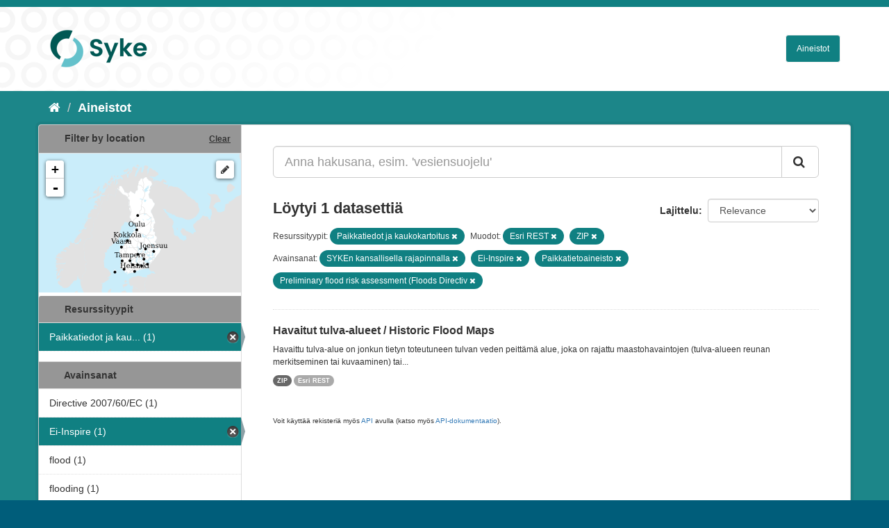

--- FILE ---
content_type: text/html; charset=utf-8
request_url: https://ckan.ymparisto.fi/dataset?tags=SYKEn+kansallisella+rajapinnalla&res_format=Esri+REST&res_format=ZIP&tags=Ei-Inspire&tags=Paikkatietoaineisto&organization=syke-geoinformatics&tags=Preliminary+flood+risk+assessment+%28Floods+Directiv
body_size: 4500
content:
<!DOCTYPE html>
<!--[if IE 9]> <html lang="fi" class="ie9"> <![endif]-->
<!--[if gt IE 8]><!--> <html lang="fi"> <!--<![endif]-->
  <head>
    <link rel="stylesheet" type="text/css" href="/fanstatic/vendor/:version:2021-01-12T16:17:21.51/select2/select2.css" />
<link rel="stylesheet" type="text/css" href="/fanstatic/css/:version:2021-01-12T16:17:21.42/main.css" />
<link rel="stylesheet" type="text/css" href="/fanstatic/vendor/:version:2021-01-12T16:17:21.51/font-awesome/css/font-awesome.min.css" />
<link rel="stylesheet" type="text/css" href="/fanstatic/ckanext-geoview/:version:2021-01-12T16:20:14.10/css/geo-resource-styles.css" />
<link rel="stylesheet" type="text/css" href="/fanstatic/ckanext-harvest/:version:2021-01-12T16:21:11.95/styles/harvest.css" />
<link rel="stylesheet" type="text/css" href="/fanstatic/ckanext-spatial/:version:2023-10-24T13:01:45.45/js/vendor/leaflet/leaflet.css" />
<link rel="stylesheet" type="text/css" href="/fanstatic/ckanext-spatial/:version:2023-10-24T13:01:45.45/js/vendor/leaflet.draw/leaflet.draw.css" />
<link rel="stylesheet" type="text/css" href="/fanstatic/ckanext-spatial/:version:2023-10-24T13:01:45.45/css/spatial_query.css" />
<link rel="stylesheet" type="text/css" href="/fanstatic/syke_theme/:version:2023-10-24T12:59:10.94/syke.css" />

    <meta charset="utf-8" />
      <meta name="generator" content="ckan 2.9.0a" />
      <meta name="viewport" content="width=device-width, initial-scale=1.0">
    <title>Aineistot - 
	Syken metatietopalvelu</title>

    
    
      <link rel="shortcut icon" href="../../../base/images/syke_ico.png" />
    
  
  
    
      
    
    

  

  <link href="https://fonts.googleapis.com/css?family=Ek+Mukta|Titillium+Web" rel="stylesheet" />



  
    
      
  




    
      
      
    
    
  </head>

  
  <body data-site-root="https://ckan.ymparisto.fi/" data-locale-root="https://ckan.ymparisto.fi/" >

    
    <div class="hide"><a href="#content">Siirry sisältöön</a></div>
  

  
     
<header class="account-masthead">
  <div class="container">
     
    <nav class="account not-authed">
      <ul class="list-unstyled">
        
   

      </ul>
    </nav>
     
  </div>
</header>

<header class="navbar navbar-static-top masthead">
    
  <div class="container">
    <div class="navbar-right">
      <button data-target="#main-navigation-toggle" data-toggle="collapse" class="navbar-toggle collapsed" type="button">
        <span class="fa fa-bars"></span>
      </button>
    </div>
    <hgroup class="header-image navbar-left">
      	
        
		  <a href=" https://www.syke.fi/fi-FI " target="_blank">
          <img src="/base/images/ckan-logo.png" alt="SYKE" title="SYKE" />
		  </a>
        
      
    </hgroup>

    <div class="collapse navbar-collapse" id="main-navigation-toggle">
      

        <nav class="section navigation">

          <ul class="nav nav-pills">

            <!-- <li><a href="/dataset">Datasets</a></li> -->
		<li><a href= /dataset ">Aineistot</a></li>

	

              

            

          </ul>

        </nav>


 

    </div>
  </div>
</header>

  
    <div role="main">
      <div id="content" class="container">
        
          
            <div class="flash-messages">
              
                
              
            </div>
          

          
            <div class="toolbar">
              
                
                  <ol class="breadcrumb">
                    
<li class="home"><a href="/"><i class="fa fa-home"></i><span> Aloitussivu</span></a></li>
                    
  <li class="active"><a href= /dataset ">Aineistot</a></li>

                  </ol>
                
              
            </div>
          

          <div class="row wrapper">
            
            
            

            
              <aside class="secondary col-sm-3">
                
                

  
    
<section id="dataset-map" class="module module-narrow module-shallow">
  <h2 class="module-heading">
    <i class="icon-medium icon-globe"></i>
    Filter by location
    <a href="/dataset?tags=SYKEn+kansallisella+rajapinnalla&amp;res_format=Esri+REST&amp;res_format=ZIP&amp;tags=Ei-Inspire&amp;tags=Paikkatietoaineisto&amp;organization=syke-geoinformatics&amp;tags=Preliminary+flood+risk+assessment+%28Floods+Directiv" class="action">Clear</a>
  </h2>
  
  <div class="dataset-map" data-module="spatial-query" data-default_extent="[[58.08, 16.26
    ], [71.64, 36.47]]" data-module-map_config="{&#34;type&#34;: &#34;wms&#34;, &#34;wms.url&#34;: &#34;https://paikkatiedot.ymparisto.fi/geoserver/vespa/wms?&#34;, &#34;wms.layers&#34;: &#34;basemap_group&#34;}">
    <div id="dataset-map-container"></div>
  </div>
  <div id="dataset-map-attribution">
    
  <div></div>


  </div>
</section>



  



	<div class="filters">
	  <div>
	    
		
	      	    

  
  
  
    
      
      
        <section class="module module-narrow module-shallow">
          
            <h2 class="module-heading">
              <i class="icon-medium icon-filter"></i>
		
			Resurssityypit
		
            </h2>
          
          
            
            
              <nav>
                <ul class="unstyled nav nav-simple nav-facet">
                  

		    
                    
		    
                    
		    

		    
                    
                    
                      <li class="nav-item active">
                        <a href="/dataset?tags=SYKEn+kansallisella+rajapinnalla&amp;res_format=Esri+REST&amp;res_format=ZIP&amp;tags=Ei-Inspire&amp;tags=Paikkatietoaineisto&amp;tags=Preliminary+flood+risk+assessment+%28Floods+Directiv" title="Paikkatiedot ja kaukokartoitus">
                          <span>Paikkatiedot ja kau... (1)</span>
                        </a>
                      </li>
                  
                </ul>
              </nav>

              <p class="module-footer">
                
                  
                
              </p>
            
            
          
        </section>
      
    
  

		
	    
		
	      	    

  
  
  
    
  

		
	    
		
	      	    

  
  
  
    
      
      
        <section class="module module-narrow module-shallow">
          
            <h2 class="module-heading">
              <i class="icon-medium icon-filter"></i>
		
			
			Avainsanat
		
            </h2>
          
          
            
            
              <nav>
                <ul class="unstyled nav nav-simple nav-facet">
                  

		    
                    
		    
                    
		    

		    
                    
                    
                      <li class="nav-item">
                        <a href="/dataset?tags=Directive+2007%2F60%2FEC&amp;tags=SYKEn+kansallisella+rajapinnalla&amp;res_format=Esri+REST&amp;res_format=ZIP&amp;tags=Ei-Inspire&amp;tags=Paikkatietoaineisto&amp;organization=syke-geoinformatics&amp;tags=Preliminary+flood+risk+assessment+%28Floods+Directiv" title="">
                          <span>Directive 2007/60/EC (1)</span>
                        </a>
                      </li>
                  

		    
                    
		    
                    
		    

		    
                    
                    
                      <li class="nav-item active">
                        <a href="/dataset?tags=SYKEn+kansallisella+rajapinnalla&amp;res_format=Esri+REST&amp;res_format=ZIP&amp;tags=Paikkatietoaineisto&amp;organization=syke-geoinformatics&amp;tags=Preliminary+flood+risk+assessment+%28Floods+Directiv" title="">
                          <span>Ei-Inspire (1)</span>
                        </a>
                      </li>
                  

		    
                    
		    
                    
		    

		    
                    
                    
                      <li class="nav-item">
                        <a href="/dataset?tags=SYKEn+kansallisella+rajapinnalla&amp;res_format=Esri+REST&amp;res_format=ZIP&amp;tags=Ei-Inspire&amp;tags=Paikkatietoaineisto&amp;organization=syke-geoinformatics&amp;tags=flood&amp;tags=Preliminary+flood+risk+assessment+%28Floods+Directiv" title="">
                          <span>flood (1)</span>
                        </a>
                      </li>
                  

		    
                    
		    
                    
		    

		    
                    
                    
                      <li class="nav-item">
                        <a href="/dataset?tags=SYKEn+kansallisella+rajapinnalla&amp;res_format=Esri+REST&amp;res_format=ZIP&amp;tags=Ei-Inspire&amp;tags=Paikkatietoaineisto&amp;organization=syke-geoinformatics&amp;tags=flooding&amp;tags=Preliminary+flood+risk+assessment+%28Floods+Directiv" title="">
                          <span>flooding (1)</span>
                        </a>
                      </li>
                  

		    
                    
		    
                    
		    

		    
                    
                    
                      <li class="nav-item">
                        <a href="/dataset?tags=Natural+risk+zones&amp;tags=SYKEn+kansallisella+rajapinnalla&amp;res_format=Esri+REST&amp;res_format=ZIP&amp;tags=Ei-Inspire&amp;tags=Paikkatietoaineisto&amp;organization=syke-geoinformatics&amp;tags=Preliminary+flood+risk+assessment+%28Floods+Directiv" title="">
                          <span>Natural risk zones (1)</span>
                        </a>
                      </li>
                  

		    
                    
		    
                    
		    

		    
                    
                    
                      <li class="nav-item active">
                        <a href="/dataset?tags=SYKEn+kansallisella+rajapinnalla&amp;res_format=Esri+REST&amp;res_format=ZIP&amp;tags=Ei-Inspire&amp;organization=syke-geoinformatics&amp;tags=Preliminary+flood+risk+assessment+%28Floods+Directiv" title="">
                          <span>Paikkatietoaineisto (1)</span>
                        </a>
                      </li>
                  

		    
                    
		    
                    
		    

		    
                    
                    
                      <li class="nav-item active">
                        <a href="/dataset?tags=SYKEn+kansallisella+rajapinnalla&amp;res_format=Esri+REST&amp;res_format=ZIP&amp;tags=Ei-Inspire&amp;tags=Paikkatietoaineisto&amp;organization=syke-geoinformatics" title="Preliminary flood risk assessment (Floods Directiv">
                          <span>Preliminary flood r... (1)</span>
                        </a>
                      </li>
                  

		    
                    
		    
                    
		    

		    
                    
                    
                      <li class="nav-item">
                        <a href="/dataset?tags=Preliminary+flood+risk+assessment+-+observed+event&amp;tags=SYKEn+kansallisella+rajapinnalla&amp;res_format=Esri+REST&amp;res_format=ZIP&amp;tags=Ei-Inspire&amp;tags=Paikkatietoaineisto&amp;organization=syke-geoinformatics&amp;tags=Preliminary+flood+risk+assessment+%28Floods+Directiv" title="Preliminary flood risk assessment - observed event">
                          <span>Preliminary flood r... (1)</span>
                        </a>
                      </li>
                  

		    
                    
		    
                    
		    

		    
                    
                    
                      <li class="nav-item">
                        <a href="/dataset?tags=SYKEn+kansallisella+rajapinnalla&amp;res_format=Esri+REST&amp;res_format=ZIP&amp;tags=Ei-Inspire&amp;tags=Paikkatietoaineisto&amp;organization=syke-geoinformatics&amp;tags=surface+water&amp;tags=Preliminary+flood+risk+assessment+%28Floods+Directiv" title="">
                          <span>surface water (1)</span>
                        </a>
                      </li>
                  

		    
                    
		    
                    
		    

		    
                    
                    
                      <li class="nav-item active">
                        <a href="/dataset?res_format=Esri+REST&amp;res_format=ZIP&amp;tags=Ei-Inspire&amp;tags=Paikkatietoaineisto&amp;organization=syke-geoinformatics&amp;tags=Preliminary+flood+risk+assessment+%28Floods+Directiv" title="SYKEn kansallisella rajapinnalla">
                          <span>SYKEn kansallisella... (1)</span>
                        </a>
                      </li>
                  
                </ul>
              </nav>

              <p class="module-footer">
                
                  
                
              </p>
            
            
          
        </section>
      
    
  

		
	    
		
	      	    

  
  
  
    
      
      
        <section class="module module-narrow module-shallow">
          
            <h2 class="module-heading">
              <i class="icon-medium icon-filter"></i>
		
			
			Muodot
		
            </h2>
          
          
            
            
              <nav>
                <ul class="unstyled nav nav-simple nav-facet">
                  

		    
                    
		    
                    
		    

		    
                    
                    
                      <li class="nav-item active">
                        <a href="/dataset?tags=SYKEn+kansallisella+rajapinnalla&amp;res_format=ZIP&amp;tags=Ei-Inspire&amp;tags=Paikkatietoaineisto&amp;organization=syke-geoinformatics&amp;tags=Preliminary+flood+risk+assessment+%28Floods+Directiv" title="">
                          <span>Esri REST (1)</span>
                        </a>
                      </li>
                  

		    
                    
		    
                    
		    

		    
                    
                    
                      <li class="nav-item active">
                        <a href="/dataset?tags=SYKEn+kansallisella+rajapinnalla&amp;res_format=Esri+REST&amp;tags=Ei-Inspire&amp;tags=Paikkatietoaineisto&amp;organization=syke-geoinformatics&amp;tags=Preliminary+flood+risk+assessment+%28Floods+Directiv" title="">
                          <span>ZIP (1)</span>
                        </a>
                      </li>
                  
                </ul>
              </nav>

              <p class="module-footer">
                
                  
                
              </p>
            
            
          
        </section>
      
    
  

		
	    
		
	      	    

  
  
  
    
  

		
	    
	  </div>
	  <a class="close no-text hide-filters"><i class="fa fa-minus-square"></i><span class="text">close</span></a>
	</div>


	


              </aside>
            

            
              <div class="primary col-sm-9 col-xs-12">
                
                
  <section class="module">
    <div class="module-content">
      

        


      
        
        
        







<form id="dataset-search-form" class="search-form" method="get" data-module="select-switch">

  
    <div class="input-group search-input-group">
      <input aria-label="Anna hakusana, esim. &#39;vesiensuojelu&#39;" id="field-giant-search" type="text" class="form-control input-lg" name="q" value="" autocomplete="off" placeholder="Anna hakusana, esim. &#39;vesiensuojelu&#39;">
      
      <span class="input-group-btn">
        <button class="btn btn-default btn-lg" type="submit" value="search">
          <i class="fa fa-search"></i>
        </button>
      </span>
      
    </div>
  

  
    <span>
  
  

  
  
  
  <input type="hidden" name="tags" value="SYKEn kansallisella rajapinnalla" />
  
  
  
  
  
  <input type="hidden" name="res_format" value="Esri REST" />
  
  
  
  
  
  <input type="hidden" name="res_format" value="ZIP" />
  
  
  
  
  
  <input type="hidden" name="tags" value="Ei-Inspire" />
  
  
  
  
  
  <input type="hidden" name="tags" value="Paikkatietoaineisto" />
  
  
  
  
  
  <input type="hidden" name="organization" value="syke-geoinformatics" />
  
  
  
  
  
  <input type="hidden" name="tags" value="Preliminary flood risk assessment (Floods Directiv" />
  
  
  
  </span>
  

  
    
      <div class="form-select form-group control-order-by">
        <label for="field-order-by">Lajittelu</label>
        <select id="field-order-by" name="sort" class="form-control">
          
            
              <option value="score desc, metadata_modified desc" selected="selected">Relevance</option>
            
          
            
              <option value="title_string asc">Nimen mukaan nousevasti</option>
            
          
            
              <option value="title_string desc">Nimen mukaan laskevasti</option>
            
          
            
              <option value="metadata_modified desc">Viimeisin muokkaus</option>
            
          
            
              <option value="views_recent desc">Suosittuja hakusanoja</option>
            
          
        </select>
        
        <button class="btn btn-default js-hide" type="submit">Siirry</button>
        
      </div>
    
  

  
    
      <h2>

  
  
  
  

Löytyi 1 datasettiä</h2>
    
  

  
    
      <p class="filter-list">
        
          
          <span class="facet">
			
				Resurssityypit:
			
		  </span>
          
            <span class="filtered pill">Paikkatiedot ja kaukokartoitus
              <a href="dataset?tags=SYKEn+kansallisella+rajapinnalla&amp;res_format=Esri+REST&amp;res_format=ZIP&amp;tags=Ei-Inspire&amp;tags=Paikkatietoaineisto&amp;tags=Preliminary+flood+risk+assessment+%28Floods+Directiv" class="remove" title="Poista"><i class="fa fa-times"></i></a>
            </span>
          
        
          
          <span class="facet">
			
				Muodot:
			
		  </span>
          
            <span class="filtered pill">Esri REST
              <a href="dataset?tags=SYKEn+kansallisella+rajapinnalla&amp;res_format=ZIP&amp;tags=Ei-Inspire&amp;tags=Paikkatietoaineisto&amp;organization=syke-geoinformatics&amp;tags=Preliminary+flood+risk+assessment+%28Floods+Directiv" class="remove" title="Poista"><i class="fa fa-times"></i></a>
            </span>
          
            <span class="filtered pill">ZIP
              <a href="dataset?tags=SYKEn+kansallisella+rajapinnalla&amp;res_format=Esri+REST&amp;tags=Ei-Inspire&amp;tags=Paikkatietoaineisto&amp;organization=syke-geoinformatics&amp;tags=Preliminary+flood+risk+assessment+%28Floods+Directiv" class="remove" title="Poista"><i class="fa fa-times"></i></a>
            </span>
          
        
          
          <span class="facet">
			
				Avainsanat:
			
		  </span>
          
            <span class="filtered pill">SYKEn kansallisella rajapinnalla
              <a href="dataset?res_format=Esri+REST&amp;res_format=ZIP&amp;tags=Ei-Inspire&amp;tags=Paikkatietoaineisto&amp;organization=syke-geoinformatics&amp;tags=Preliminary+flood+risk+assessment+%28Floods+Directiv" class="remove" title="Poista"><i class="fa fa-times"></i></a>
            </span>
          
            <span class="filtered pill">Ei-Inspire
              <a href="dataset?tags=SYKEn+kansallisella+rajapinnalla&amp;res_format=Esri+REST&amp;res_format=ZIP&amp;tags=Paikkatietoaineisto&amp;organization=syke-geoinformatics&amp;tags=Preliminary+flood+risk+assessment+%28Floods+Directiv" class="remove" title="Poista"><i class="fa fa-times"></i></a>
            </span>
          
            <span class="filtered pill">Paikkatietoaineisto
              <a href="dataset?tags=SYKEn+kansallisella+rajapinnalla&amp;res_format=Esri+REST&amp;res_format=ZIP&amp;tags=Ei-Inspire&amp;organization=syke-geoinformatics&amp;tags=Preliminary+flood+risk+assessment+%28Floods+Directiv" class="remove" title="Poista"><i class="fa fa-times"></i></a>
            </span>
          
            <span class="filtered pill">Preliminary flood risk assessment (Floods Directiv
              <a href="dataset?tags=SYKEn+kansallisella+rajapinnalla&amp;res_format=Esri+REST&amp;res_format=ZIP&amp;tags=Ei-Inspire&amp;tags=Paikkatietoaineisto&amp;organization=syke-geoinformatics" class="remove" title="Poista"><i class="fa fa-times"></i></a>
            </span>
          
        
      </p>
      <a class="show-filters btn btn-default">Suodattimen tulokset</a>
    
  

</form>





      
        

  
    <ul class="dataset-list list-unstyled">
    	
	      
	        






  <li class="dataset-item">
    
      <div class="dataset-content">
        
          <h3 class="dataset-heading">
            
              
            
            
              <a href="/dataset/havaitut-tulva-alueet-historic-flood-maps">Havaitut tulva-alueet / Historic Flood Maps</a>
            
            
              
              
            
          </h3>
        
        
          
        
        
          
            <div>Havaittu tulva-alue on jonkun tietyn toteutuneen tulvan veden peittämä alue, joka on rajattu maastohavaintojen (tulva-alueen reunan merkitseminen tai kuvaaminen) tai...</div>
          
        
      </div>
      
        
          
            <ul class="dataset-resources list-unstyled">
              
                
                <li>
                  <a href="/dataset/havaitut-tulva-alueet-historic-flood-maps" class="label label-default" data-format="zip">ZIP</a>
                </li>
                
                <li>
                  <a href="/dataset/havaitut-tulva-alueet-historic-flood-maps" class="label label-default" data-format="esri rest">Esri REST</a>
                </li>
                
              
            </ul>
          
        
      
    
  </li>

	      
	    
    </ul>
  

      
    </div>

    
      
    
  </section>

  
  <section class="module">
    <div class="module-content">
      
      <small>
        
        
        
           Voit käyttää rekisteriä myös <a href="/api/3">API</a> avulla (katso myös <a href="http://docs.ckan.org/en/latest/api/">API-dokumentaatio</a>). 
      </small>
      
    </div>
  </section>
  

              </div>
            
          </div>
        
      </div>
    </div>
  
    <footer class="site-footer">
  <div class="container">
     
<div class="row">
      <div class="span8 footer-links">
        
<strong>Suomen ympäristökeskus</strong><br/>
Latokartanonkaari 11<br/>
FI-00790 Helsinki<br/>
Switchboard:  +358 295 251 000<br/>
Fax: 09 5490 2190<br/>
<br/>
<a href="http://syke.fi">syke.fi</a><br/>
<a href="https://ckan.ymparisto.fi/pages/palvelukuvaus">Palvelukuvaus</a><br/>
<a href="https://www.syke.fi/fi-FI/SYKE_Info/Tietosuojailmoitus/Tietosuojailmoitus_SYKEn_metatietopalvel(58667)">Tietosuojailmoitus</a><br/>

        
      </div>
      <div class="span2 attribution">
	
	<ul class="unstyled">
	
              
              <li><a href="http://docs.ckan.org/en/latest/api/">CKAN ohjelmointirajapinta (API)</a></li>
              <li><a href="http://www.ckan.org/">CKAN Association</a></li>
              <li><a href="http://www.opendefinition.org/okd/"><img src="/base/images/od_80x15_blue.png" alt="Open Data"></a></li>
            
	</ul>
	
      </div>
      <div class="span2 attribution">
        
          <p>Powered by <a class="hide-text ckan-footer-logo" href="http://ckan.org">CKAN</a></p>
        
        
         
      </div>
    </div>

  </div>

  
    
  
</footer>
  
    
    
    
      
    
  
    

      
  <script>document.getElementsByTagName('html')[0].className += ' js';</script>
<script type="text/javascript" src="/fanstatic/vendor/:version:2021-01-12T16:17:21.51/jquery.min.js"></script>
<script type="text/javascript" src="/fanstatic/vendor/:version:2021-01-12T16:17:21.51/:bundle:bootstrap/js/bootstrap.min.js;jed.min.js;moment-with-locales.js;select2/select2.min.js"></script>
<script type="text/javascript" src="/fanstatic/base/:version:2021-01-12T16:17:21.42/:bundle:plugins/jquery.inherit.js;plugins/jquery.proxy-all.js;plugins/jquery.url-helpers.js;plugins/jquery.date-helpers.js;plugins/jquery.slug.js;plugins/jquery.slug-preview.js;plugins/jquery.truncator.js;plugins/jquery.masonry.js;plugins/jquery.form-warning.js;plugins/jquery.images-loaded.js;sandbox.js;module.js;pubsub.js;client.js;notify.js;i18n.js;main.js;modules/select-switch.js;modules/slug-preview.js;modules/basic-form.js;modules/confirm-action.js;modules/api-info.js;modules/autocomplete.js;modules/custom-fields.js;modules/data-viewer.js;modules/table-selectable-rows.js;modules/resource-form.js;modules/resource-upload-field.js;modules/resource-reorder.js;modules/resource-view-reorder.js;modules/follow.js;modules/activity-stream.js;modules/dashboard.js;modules/resource-view-embed.js;view-filters.js;modules/resource-view-filters-form.js;modules/resource-view-filters.js;modules/table-toggle-more.js;modules/dataset-visibility.js;modules/media-grid.js;modules/image-upload.js;modules/followers-counter.js"></script>
<script type="text/javascript" src="/fanstatic/base/:version:2021-01-12T16:17:21.42/tracking.js"></script>
<script type="text/javascript" src="/fanstatic/ckanext-spatial/:version:2023-10-24T13:01:45.45/:bundle:js/vendor/leaflet/leaflet.js;js/common_map.js;js/vendor/leaflet.draw/leaflet.draw.js;js/spatial_query.js"></script></body>
</html>